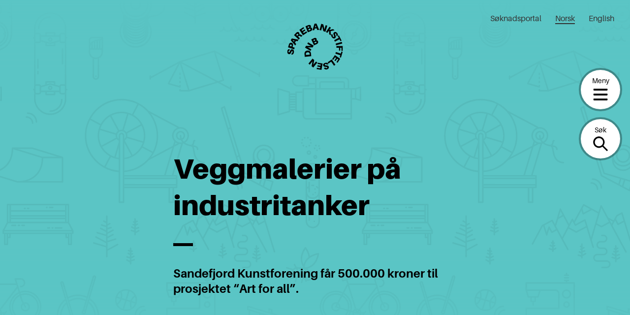

--- FILE ---
content_type: text/html; charset=UTF-8
request_url: https://sparebankstiftelsen.no/tildelinger/veggmalerier-pa-industritanker/
body_size: 16663
content:
<!DOCTYPE html>
<html lang="nb-NO">
<head>
	<meta charset="UTF-8" />
	<meta name="viewport" content="width=device-width, initial-scale=1" />
	<meta name='robots' content='index, follow, max-image-preview:large, max-snippet:-1, max-video-preview:-1' />

	<!-- This site is optimized with the Yoast SEO plugin v20.5 - https://yoast.com/wordpress/plugins/seo/ -->
	<title>Veggmalerier på industritanker | Sparebankstiftelsen</title>
	<link rel="canonical" href="https://sparebankstiftelsen.no/tildelinger/veggmalerier-pa-industritanker/" />
	<meta property="og:locale" content="nb_NO" />
	<meta property="og:type" content="article" />
	<meta property="og:title" content="Veggmalerier på industritanker | Sparebankstiftelsen" />
	<meta property="og:description" content="Sandefjord Kunstforening  får 500.000 kroner til prosjektet &quot;Art for all&quot;." />
	<meta property="og:url" content="https://sparebankstiftelsen.no/tildelinger/veggmalerier-pa-industritanker/" />
	<meta property="og:site_name" content="Sparebankstiftelsen" />
	<meta name="twitter:card" content="summary_large_image" />
	<script type="application/ld+json" class="yoast-schema-graph">{"@context":"https://schema.org","@graph":[{"@type":"WebPage","@id":"https://sparebankstiftelsen.no/tildelinger/veggmalerier-pa-industritanker/","url":"https://sparebankstiftelsen.no/tildelinger/veggmalerier-pa-industritanker/","name":"Veggmalerier på industritanker | Sparebankstiftelsen","isPartOf":{"@id":"https://sparebankstiftelsen.no/#website"},"datePublished":"2021-09-09T08:04:25+00:00","dateModified":"2021-09-09T08:04:25+00:00","breadcrumb":{"@id":"https://sparebankstiftelsen.no/tildelinger/veggmalerier-pa-industritanker/#breadcrumb"},"inLanguage":"nb-NO","potentialAction":[{"@type":"ReadAction","target":["https://sparebankstiftelsen.no/tildelinger/veggmalerier-pa-industritanker/"]}]},{"@type":"BreadcrumbList","@id":"https://sparebankstiftelsen.no/tildelinger/veggmalerier-pa-industritanker/#breadcrumb","itemListElement":[{"@type":"ListItem","position":1,"name":"Home","item":"https://sparebankstiftelsen.no/"},{"@type":"ListItem","position":2,"name":"Tildelinger","item":"https://sparebankstiftelsen.no/tildelinger/"},{"@type":"ListItem","position":3,"name":"Veggmalerier på industritanker"}]},{"@type":"WebSite","@id":"https://sparebankstiftelsen.no/#website","url":"https://sparebankstiftelsen.no/","name":"Sparebankstiftelsen","description":"","publisher":{"@id":"https://sparebankstiftelsen.no/#organization"},"inLanguage":"nb-NO"},{"@type":"Organization","@id":"https://sparebankstiftelsen.no/#organization","name":"Elverum folkehøgskole","url":"https://sparebankstiftelsen.no/","logo":{"@type":"ImageObject","inLanguage":"nb-NO","@id":"https://sparebankstiftelsen.no/#/schema/logo/image/","url":"","contentUrl":"","caption":"Elverum folkehøgskole"},"image":{"@id":"https://sparebankstiftelsen.no/#/schema/logo/image/"}}]}</script>
	<!-- / Yoast SEO plugin. -->


<link rel='dns-prefetch' href='//cc.cdn.civiccomputing.com' />
<link rel='stylesheet' id='wp-block-library-css' href='https://sparebankstiftelsen.no/wp-includes/css/dist/block-library/style.min.css?ver=6.2.6' type='text/css' media='all' />
<style id='wp-block-library-theme-inline-css' type='text/css'>
.wp-block-audio figcaption{color:#555;font-size:13px;text-align:center}.is-dark-theme .wp-block-audio figcaption{color:hsla(0,0%,100%,.65)}.wp-block-audio{margin:0 0 1em}.wp-block-code{border:1px solid #ccc;border-radius:4px;font-family:Menlo,Consolas,monaco,monospace;padding:.8em 1em}.wp-block-embed figcaption{color:#555;font-size:13px;text-align:center}.is-dark-theme .wp-block-embed figcaption{color:hsla(0,0%,100%,.65)}.wp-block-embed{margin:0 0 1em}.blocks-gallery-caption{color:#555;font-size:13px;text-align:center}.is-dark-theme .blocks-gallery-caption{color:hsla(0,0%,100%,.65)}.wp-block-image figcaption{color:#555;font-size:13px;text-align:center}.is-dark-theme .wp-block-image figcaption{color:hsla(0,0%,100%,.65)}.wp-block-image{margin:0 0 1em}.wp-block-pullquote{border-bottom:4px solid;border-top:4px solid;color:currentColor;margin-bottom:1.75em}.wp-block-pullquote cite,.wp-block-pullquote footer,.wp-block-pullquote__citation{color:currentColor;font-size:.8125em;font-style:normal;text-transform:uppercase}.wp-block-quote{border-left:.25em solid;margin:0 0 1.75em;padding-left:1em}.wp-block-quote cite,.wp-block-quote footer{color:currentColor;font-size:.8125em;font-style:normal;position:relative}.wp-block-quote.has-text-align-right{border-left:none;border-right:.25em solid;padding-left:0;padding-right:1em}.wp-block-quote.has-text-align-center{border:none;padding-left:0}.wp-block-quote.is-large,.wp-block-quote.is-style-large,.wp-block-quote.is-style-plain{border:none}.wp-block-search .wp-block-search__label{font-weight:700}.wp-block-search__button{border:1px solid #ccc;padding:.375em .625em}:where(.wp-block-group.has-background){padding:1.25em 2.375em}.wp-block-separator.has-css-opacity{opacity:.4}.wp-block-separator{border:none;border-bottom:2px solid;margin-left:auto;margin-right:auto}.wp-block-separator.has-alpha-channel-opacity{opacity:1}.wp-block-separator:not(.is-style-wide):not(.is-style-dots){width:100px}.wp-block-separator.has-background:not(.is-style-dots){border-bottom:none;height:1px}.wp-block-separator.has-background:not(.is-style-wide):not(.is-style-dots){height:2px}.wp-block-table{margin:0 0 1em}.wp-block-table td,.wp-block-table th{word-break:normal}.wp-block-table figcaption{color:#555;font-size:13px;text-align:center}.is-dark-theme .wp-block-table figcaption{color:hsla(0,0%,100%,.65)}.wp-block-video figcaption{color:#555;font-size:13px;text-align:center}.is-dark-theme .wp-block-video figcaption{color:hsla(0,0%,100%,.65)}.wp-block-video{margin:0 0 1em}.wp-block-template-part.has-background{margin-bottom:0;margin-top:0;padding:1.25em 2.375em}
</style>
<link rel='stylesheet' id='spare-blocks-css' href='https://sparebankstiftelsen.no/content/mu-plugins/spare-block-library/build/style.css?ver=1765535357' type='text/css' media='all' />
<link rel='stylesheet' id='teft-accordion-css' href='https://sparebankstiftelsen.no/content/plugins/teft-accordion/build/style.css?ver=1765535357' type='text/css' media='all' />
<style id='teft-gallery-style-inline-css' type='text/css'>
.teft-gallery-grid {
	display: -ms-grid;
	display: grid;
	grid-gap: 1em;
	-ms-grid-rows: 1fr;
	-ms-grid-columns: 1fr;
	    grid-template: 1fr / 1fr;
	list-style: none;
	margin: 0;
	padding: 0
}

.columns-2 .teft-gallery-grid {
		-ms-grid-rows: 1fr;
		-ms-grid-columns: 1fr 1em 1fr;
		    grid-template: 1fr / 1fr 1fr
}

.columns-3 .teft-gallery-grid {
		-ms-grid-rows: 1fr;
		-ms-grid-columns: 1fr 1em 1fr 1em 1fr;
		    grid-template: 1fr / 1fr 1fr 1fr
}

.columns-4 .teft-gallery-grid {
		-ms-grid-rows: 1fr;
		-ms-grid-columns: 1fr 1em 1fr 1em 1fr 1em 1fr;
		    grid-template: 1fr / 1fr 1fr 1fr 1fr
}

.teft-gallery-grid a {
		color: inherit;
		display: flex;
		position: relative;
		text-decoration: none;
	}

.teft-gallery-grid img {
		height: auto;
		vertical-align: bottom;
		width: 100%;
	}

.teft-gallery-grid figure {
		align-items: flex-end;
		display: flex;
		height: 100%;
		justify-content: flex-start;
		margin: 0;
	}

.teft-gallery-figcaptions {
	margin-top: 1em;
}

.columns-2 .teft-gallery-item:first-child {
		-ms-grid-column: 1;
		-ms-grid-column-span: 2;
		grid-column: 1 / span 2
}

.columns-3 .teft-gallery-item:first-child {
		-ms-grid-column: 1;
		-ms-grid-column-span: 3;
		grid-column: 1 / span 3
}

.columns-4 .teft-gallery-item:first-child {
		-ms-grid-column: 1;
		-ms-grid-column-span: 4;
		grid-column: 1 / span 4
}

.teft-gallery-image-number,
.teft-gallery-more {
	align-items: center;
	background-color: rgba(255, 255, 255, 0.5);
	bottom: 0.5rem;
	display: flex;
	font-size: 0.75rem;
	font-weight: 600;
	height: 1.5rem;
	justify-content: center;
	left: 0.5rem;
	position: absolute;
	width: 1.5rem;
}

.teft-gallery-more {
	left: auto;
	padding: 0 0.5rem;
	right: 0.5rem;
	width: auto;
}

.teft-gallery-item.is-hidden {
	display: none;
}

.is-style-grid .teft-gallery-item:first-child {
	-ms-grid-column: 1;
	grid-column: 1 / 1;
}

.is-cropped .teft-gallery-grid a,
	.is-cropped .teft-gallery-grid img {
		flex: 1;
		height: 100%;
	}

.is-cropped .teft-gallery-grid img {
		-o-object-fit: cover;
		   object-fit: cover;
	}

</style>
<style id='teft-ingress-style-inline-css' type='text/css'>
/**
 * Internal dependencies
 */
/* @define teft-ingress */
:root {
	--teft-ingress-font-size: 1.4em;
}
.teft-ingress {
	font-size: var(--teft-ingress-font-size);
}
.teft-ingress p {
	margin: 0;
}
.teft-ingress .has-text-align-left {
	text-align: left;
}
.teft-ingress .has-text-align-right {
	text-align: right;
}
.teft-ingress .has-text-align-center {
	text-align: center;
}

</style>
<link rel='stylesheet' id='sparebankstiftelsen-numbered-sections-frontend-style-css' href='https://sparebankstiftelsen.no/content/plugins/sparebankstiftelsen-numbered-sections/build/style.css?ver=1765535357' type='text/css' media='all' />
<link rel='stylesheet' id='sparebankstiftelsen-photocredit-frontend-style-css' href='https://sparebankstiftelsen.no/content/plugins/sparebankstiftelsen-photocredit/build/style.css?ver=1765535357' type='text/css' media='all' />
<link rel='stylesheet' id='teft-banner-css' href='https://sparebankstiftelsen.no/content/plugins/teft-banner/build/style.css?ver=1628689342' type='text/css' media='all' />
<link rel='stylesheet' id='teft-newsletter-block-style-css' href='https://sparebankstiftelsen.no/content/plugins/teft-newsletter/build/style.css?ver=1625655664' type='text/css' media='all' />
<style id='t2-featured-single-post-style-inline-css' type='text/css'>
.t2-featured-content{background:var(--wp--preset--color--background,#fff);color:var(--wp--preset--color--foreground,#000);position:relative}.t2-featured-content a{color:inherit;text-decoration:none;z-index:1}.t2-featured-content a.t2-post-link:before{content:"";display:flex;height:100%;left:0;position:absolute;top:0;width:100%;z-index:0}.t2-featured-content img{max-width:100%;vertical-align:bottom}.t2-featured-content:focus{outline:1px auto highlight;outline:1px auto -webkit-focus-ring-color}
</style>
<style id='t2-featured-content-layout-style-inline-css' type='text/css'>
:where(body){--t2-featured-content-layout-spacing-gap:var(--wp--custom--t-2-featured-content-layout--spacing--gap,1rem);--t2-featured-content-layout-spacing-row-gap:var(--wp--custom--t-2-featured-content-layout--spacing--row-gap,var(--t2-featured-content-layout-spacing-gap));--t2-featured-content-layout-spacing-column-gap:var(--wp--custom--t-2-featured-content-layout--spacing--column-gap,var(--t2-featured-content-layout-spacing-gap));--t2-featured-content-layout-spacing-margin:var(--wp--custom--t-2-featured-content-layout--spacing--margin,1.75em 0)}:where(.t2-featured-content-layout){margin-block:var(--t2-featured-content-layout-spacing-margin)}.t2-featured-content-layout{display:grid;gap:var(--t2-featured-content-layout-spacing-row-gap) var(--t2-featured-content-layout-spacing-column-gap);grid-auto-flow:dense;grid-template-columns:repeat(auto-fill,minmax(calc(50% - var(--t2-featured-content-layout-spacing-column-gap)),1fr))}@media (min-width:700px){.t2-featured-content-layout{grid-template-columns:repeat(auto-fill,minmax(calc(8.33333% - var(--t2-featured-content-layout-spacing-column-gap)),1fr))}}.t2-featured-content-layout.has-background{padding:2rem}.t2-featured-content-layout>*{grid-column:span 2}@media (min-width:700px){.t2-featured-content-layout>*{grid-column:span 4}.t2-featured-content-layout-col-3{grid-column:span 3}.t2-featured-content-layout-col-6{grid-column:span 6}.t2-featured-content-layout-col-8{grid-column:span 8}.t2-featured-content-layout-col-12{grid-column:span 12}}.t2-featured-content-layout-row-2{grid-row:span 2}.t2-featured-content-layout-row-3{grid-row:span 3}.t2-featured-content-layout-row-4{grid-row:span 4}
</style>
<style id='t2-post-excerpt-style-inline-css' type='text/css'>
.t2-post-excerpt p{margin:0}
</style>
<style id='t2-post-featured-image-style-inline-css' type='text/css'>
.t2-post-featured-image{margin:0 0 1rem}.t2-post-featured-image img,.t2-post-featured-image__fallback{height:100%;object-fit:cover;object-position:var(--t2-focal-point,center center);width:100%}.t2-post-featured-image__fallback{align-items:center;background:var(--t2-fallback-background,#96969640);display:flex;font-size:3em;justify-content:center}.t2-post-featured-image.has-image-ratio-16-9{aspect-ratio:16/9}.t2-post-featured-image.has-image-ratio-4-3{aspect-ratio:4/3}.t2-post-featured-image.has-image-ratio-1-1{aspect-ratio:1/1}.t2-post-featured-image.has-image-ratio-3-2{aspect-ratio:3/2}
</style>
<style id='t2-post-link-style-inline-css' type='text/css'>
.t2-post-link{width:100%}.t2-featured-single-post.has-background .t2-post-link{padding-bottom:1rem}.t2-featured-single-post.has-background .t2-post-link>.wp-block-group:first-child{padding-top:1rem}
</style>
<style id='t2-post-title-style-inline-css' type='text/css'>
.t2-post-title{margin:0}.t2-featured-single-post.has-background .t2-post-title{padding:0 1rem}
</style>
<link rel='stylesheet' id='teft-cards-css' href='https://sparebankstiftelsen.no/content/plugins/teft-cards/build/style.css?ver=1647442332' type='text/css' media='all' />
<link rel='stylesheet' id='classic-theme-styles-css' href='https://sparebankstiftelsen.no/wp-includes/css/classic-themes.min.css?ver=6.2.6' type='text/css' media='all' />
<style id='global-styles-inline-css' type='text/css'>
body{--wp--preset--color--black: #000;--wp--preset--color--cyan-bluish-gray: #abb8c3;--wp--preset--color--white: #fff;--wp--preset--color--pale-pink: #f78da7;--wp--preset--color--vivid-red: #cf2e2e;--wp--preset--color--luminous-vivid-orange: #ff6900;--wp--preset--color--luminous-vivid-amber: #fcb900;--wp--preset--color--light-green-cyan: #7bdcb5;--wp--preset--color--vivid-green-cyan: #00d084;--wp--preset--color--pale-cyan-blue: #8ed1fc;--wp--preset--color--vivid-cyan-blue: #0693e3;--wp--preset--color--vivid-purple: #9b51e0;--wp--preset--color--beige: #f2eee9;--wp--preset--color--blue: #66a2e7;--wp--preset--color--turquoise: #5bc5c5;--wp--preset--color--green: #9ae5a3;--wp--preset--color--yellow: #ffe951;--wp--preset--color--red: #ff474a;--wp--preset--gradient--vivid-cyan-blue-to-vivid-purple: linear-gradient(135deg,rgba(6,147,227,1) 0%,rgb(155,81,224) 100%);--wp--preset--gradient--light-green-cyan-to-vivid-green-cyan: linear-gradient(135deg,rgb(122,220,180) 0%,rgb(0,208,130) 100%);--wp--preset--gradient--luminous-vivid-amber-to-luminous-vivid-orange: linear-gradient(135deg,rgba(252,185,0,1) 0%,rgba(255,105,0,1) 100%);--wp--preset--gradient--luminous-vivid-orange-to-vivid-red: linear-gradient(135deg,rgba(255,105,0,1) 0%,rgb(207,46,46) 100%);--wp--preset--gradient--very-light-gray-to-cyan-bluish-gray: linear-gradient(135deg,rgb(238,238,238) 0%,rgb(169,184,195) 100%);--wp--preset--gradient--cool-to-warm-spectrum: linear-gradient(135deg,rgb(74,234,220) 0%,rgb(151,120,209) 20%,rgb(207,42,186) 40%,rgb(238,44,130) 60%,rgb(251,105,98) 80%,rgb(254,248,76) 100%);--wp--preset--gradient--blush-light-purple: linear-gradient(135deg,rgb(255,206,236) 0%,rgb(152,150,240) 100%);--wp--preset--gradient--blush-bordeaux: linear-gradient(135deg,rgb(254,205,165) 0%,rgb(254,45,45) 50%,rgb(107,0,62) 100%);--wp--preset--gradient--luminous-dusk: linear-gradient(135deg,rgb(255,203,112) 0%,rgb(199,81,192) 50%,rgb(65,88,208) 100%);--wp--preset--gradient--pale-ocean: linear-gradient(135deg,rgb(255,245,203) 0%,rgb(182,227,212) 50%,rgb(51,167,181) 100%);--wp--preset--gradient--electric-grass: linear-gradient(135deg,rgb(202,248,128) 0%,rgb(113,206,126) 100%);--wp--preset--gradient--midnight: linear-gradient(135deg,rgb(2,3,129) 0%,rgb(40,116,252) 100%);--wp--preset--duotone--dark-grayscale: url('#wp-duotone-dark-grayscale');--wp--preset--duotone--grayscale: url('#wp-duotone-grayscale');--wp--preset--duotone--purple-yellow: url('#wp-duotone-purple-yellow');--wp--preset--duotone--blue-red: url('#wp-duotone-blue-red');--wp--preset--duotone--midnight: url('#wp-duotone-midnight');--wp--preset--duotone--magenta-yellow: url('#wp-duotone-magenta-yellow');--wp--preset--duotone--purple-green: url('#wp-duotone-purple-green');--wp--preset--duotone--blue-orange: url('#wp-duotone-blue-orange');--wp--preset--font-size--small: 13px;--wp--preset--font-size--medium: 20px;--wp--preset--font-size--large: 36px;--wp--preset--font-size--x-large: 42px;--wp--preset--spacing--20: 0.44rem;--wp--preset--spacing--30: 0.67rem;--wp--preset--spacing--40: 1rem;--wp--preset--spacing--50: 1.5rem;--wp--preset--spacing--60: 2.25rem;--wp--preset--spacing--70: 3.38rem;--wp--preset--spacing--80: 5.06rem;--wp--preset--shadow--natural: 6px 6px 9px rgba(0, 0, 0, 0.2);--wp--preset--shadow--deep: 12px 12px 50px rgba(0, 0, 0, 0.4);--wp--preset--shadow--sharp: 6px 6px 0px rgba(0, 0, 0, 0.2);--wp--preset--shadow--outlined: 6px 6px 0px -3px rgba(255, 255, 255, 1), 6px 6px rgba(0, 0, 0, 1);--wp--preset--shadow--crisp: 6px 6px 0px rgba(0, 0, 0, 1);}:where(.is-layout-flex){gap: 0.5em;}body .is-layout-flow > .alignleft{float: left;margin-inline-start: 0;margin-inline-end: 2em;}body .is-layout-flow > .alignright{float: right;margin-inline-start: 2em;margin-inline-end: 0;}body .is-layout-flow > .aligncenter{margin-left: auto !important;margin-right: auto !important;}body .is-layout-constrained > .alignleft{float: left;margin-inline-start: 0;margin-inline-end: 2em;}body .is-layout-constrained > .alignright{float: right;margin-inline-start: 2em;margin-inline-end: 0;}body .is-layout-constrained > .aligncenter{margin-left: auto !important;margin-right: auto !important;}body .is-layout-constrained > :where(:not(.alignleft):not(.alignright):not(.alignfull)){max-width: var(--wp--style--global--content-size);margin-left: auto !important;margin-right: auto !important;}body .is-layout-constrained > .alignwide{max-width: var(--wp--style--global--wide-size);}body .is-layout-flex{display: flex;}body .is-layout-flex{flex-wrap: wrap;align-items: center;}body .is-layout-flex > *{margin: 0;}:where(.wp-block-columns.is-layout-flex){gap: 2em;}.has-black-color{color: var(--wp--preset--color--black) !important;}.has-cyan-bluish-gray-color{color: var(--wp--preset--color--cyan-bluish-gray) !important;}.has-white-color{color: var(--wp--preset--color--white) !important;}.has-pale-pink-color{color: var(--wp--preset--color--pale-pink) !important;}.has-vivid-red-color{color: var(--wp--preset--color--vivid-red) !important;}.has-luminous-vivid-orange-color{color: var(--wp--preset--color--luminous-vivid-orange) !important;}.has-luminous-vivid-amber-color{color: var(--wp--preset--color--luminous-vivid-amber) !important;}.has-light-green-cyan-color{color: var(--wp--preset--color--light-green-cyan) !important;}.has-vivid-green-cyan-color{color: var(--wp--preset--color--vivid-green-cyan) !important;}.has-pale-cyan-blue-color{color: var(--wp--preset--color--pale-cyan-blue) !important;}.has-vivid-cyan-blue-color{color: var(--wp--preset--color--vivid-cyan-blue) !important;}.has-vivid-purple-color{color: var(--wp--preset--color--vivid-purple) !important;}.has-black-background-color{background-color: var(--wp--preset--color--black) !important;}.has-cyan-bluish-gray-background-color{background-color: var(--wp--preset--color--cyan-bluish-gray) !important;}.has-white-background-color{background-color: var(--wp--preset--color--white) !important;}.has-pale-pink-background-color{background-color: var(--wp--preset--color--pale-pink) !important;}.has-vivid-red-background-color{background-color: var(--wp--preset--color--vivid-red) !important;}.has-luminous-vivid-orange-background-color{background-color: var(--wp--preset--color--luminous-vivid-orange) !important;}.has-luminous-vivid-amber-background-color{background-color: var(--wp--preset--color--luminous-vivid-amber) !important;}.has-light-green-cyan-background-color{background-color: var(--wp--preset--color--light-green-cyan) !important;}.has-vivid-green-cyan-background-color{background-color: var(--wp--preset--color--vivid-green-cyan) !important;}.has-pale-cyan-blue-background-color{background-color: var(--wp--preset--color--pale-cyan-blue) !important;}.has-vivid-cyan-blue-background-color{background-color: var(--wp--preset--color--vivid-cyan-blue) !important;}.has-vivid-purple-background-color{background-color: var(--wp--preset--color--vivid-purple) !important;}.has-black-border-color{border-color: var(--wp--preset--color--black) !important;}.has-cyan-bluish-gray-border-color{border-color: var(--wp--preset--color--cyan-bluish-gray) !important;}.has-white-border-color{border-color: var(--wp--preset--color--white) !important;}.has-pale-pink-border-color{border-color: var(--wp--preset--color--pale-pink) !important;}.has-vivid-red-border-color{border-color: var(--wp--preset--color--vivid-red) !important;}.has-luminous-vivid-orange-border-color{border-color: var(--wp--preset--color--luminous-vivid-orange) !important;}.has-luminous-vivid-amber-border-color{border-color: var(--wp--preset--color--luminous-vivid-amber) !important;}.has-light-green-cyan-border-color{border-color: var(--wp--preset--color--light-green-cyan) !important;}.has-vivid-green-cyan-border-color{border-color: var(--wp--preset--color--vivid-green-cyan) !important;}.has-pale-cyan-blue-border-color{border-color: var(--wp--preset--color--pale-cyan-blue) !important;}.has-vivid-cyan-blue-border-color{border-color: var(--wp--preset--color--vivid-cyan-blue) !important;}.has-vivid-purple-border-color{border-color: var(--wp--preset--color--vivid-purple) !important;}.has-vivid-cyan-blue-to-vivid-purple-gradient-background{background: var(--wp--preset--gradient--vivid-cyan-blue-to-vivid-purple) !important;}.has-light-green-cyan-to-vivid-green-cyan-gradient-background{background: var(--wp--preset--gradient--light-green-cyan-to-vivid-green-cyan) !important;}.has-luminous-vivid-amber-to-luminous-vivid-orange-gradient-background{background: var(--wp--preset--gradient--luminous-vivid-amber-to-luminous-vivid-orange) !important;}.has-luminous-vivid-orange-to-vivid-red-gradient-background{background: var(--wp--preset--gradient--luminous-vivid-orange-to-vivid-red) !important;}.has-very-light-gray-to-cyan-bluish-gray-gradient-background{background: var(--wp--preset--gradient--very-light-gray-to-cyan-bluish-gray) !important;}.has-cool-to-warm-spectrum-gradient-background{background: var(--wp--preset--gradient--cool-to-warm-spectrum) !important;}.has-blush-light-purple-gradient-background{background: var(--wp--preset--gradient--blush-light-purple) !important;}.has-blush-bordeaux-gradient-background{background: var(--wp--preset--gradient--blush-bordeaux) !important;}.has-luminous-dusk-gradient-background{background: var(--wp--preset--gradient--luminous-dusk) !important;}.has-pale-ocean-gradient-background{background: var(--wp--preset--gradient--pale-ocean) !important;}.has-electric-grass-gradient-background{background: var(--wp--preset--gradient--electric-grass) !important;}.has-midnight-gradient-background{background: var(--wp--preset--gradient--midnight) !important;}.has-small-font-size{font-size: var(--wp--preset--font-size--small) !important;}.has-medium-font-size{font-size: var(--wp--preset--font-size--medium) !important;}.has-large-font-size{font-size: var(--wp--preset--font-size--large) !important;}.has-x-large-font-size{font-size: var(--wp--preset--font-size--x-large) !important;}
.wp-block-navigation a:where(:not(.wp-element-button)){color: inherit;}
:where(.wp-block-columns.is-layout-flex){gap: 2em;}
.wp-block-pullquote{font-size: 1.5em;line-height: 1.6;}
</style>
<link rel='stylesheet' id='spar-cc-style-css' href='https://sparebankstiftelsen.no/content/mu-plugins/cookie-control/src/cc.css?ver=1765535300' type='text/css' media='all' />
<link rel='stylesheet' id='teft-css' href='https://sparebankstiftelsen.no/content/themes/sparebankstiftelsen-theme/build/style.css?ver=1765535357' type='text/css' media='all' />
<link rel="https://api.w.org/" href="https://sparebankstiftelsen.no/wp-json/" /><link rel="alternate" type="application/json" href="https://sparebankstiftelsen.no/wp-json/wp/v2/grants/43608" /><link rel="alternate" type="application/json+oembed" href="https://sparebankstiftelsen.no/wp-json/oembed/1.0/embed?url=https%3A%2F%2Fsparebankstiftelsen.no%2Ftildelinger%2Fveggmalerier-pa-industritanker%2F" />
<link rel="alternate" type="text/xml+oembed" href="https://sparebankstiftelsen.no/wp-json/oembed/1.0/embed?url=https%3A%2F%2Fsparebankstiftelsen.no%2Ftildelinger%2Fveggmalerier-pa-industritanker%2F&#038;format=xml" />
<script>
var _paq = window._paq = window._paq || [];
 /* tracker methods like "setCustomDimension" should be called before "trackPageView" */
 _paq.push(['trackPageView']);
 _paq.push(['enableLinkTracking']);
 (function() {
   var u="https://sparebankstiftelsen.matomo.cloud/";
   _paq.push(['setTrackerUrl', u+'matomo.php']);
   _paq.push(['setSiteId', '1']);
   var d=document, g=d.createElement('script'), s=d.getElementsByTagName('script')[0];
   g.async=true; g.src='//cdn.matomo.cloud/sparebankstiftelsen.matomo.cloud/matomo.js'; s.parentNode.insertBefore(g,s);
 })();
</script><link rel="icon" href="https://sparebankstiftelsen.no/content/uploads/2021/11/micro-logo_60x60.png" sizes="32x32" />
<link rel="icon" href="https://sparebankstiftelsen.no/content/uploads/2021/11/micro-logo_60x60.png" sizes="192x192" />
<link rel="apple-touch-icon" href="https://sparebankstiftelsen.no/content/uploads/2021/11/micro-logo_60x60.png" />
<meta name="msapplication-TileImage" content="https://sparebankstiftelsen.no/content/uploads/2021/11/micro-logo_60x60.png" />
</head>
<body class="grants-template-default single single-grants postid-43608 wp-embed-responsive">
<svg xmlns="http://www.w3.org/2000/svg" viewBox="0 0 0 0" width="0" height="0" focusable="false" role="none" style="visibility: hidden; position: absolute; left: -9999px; overflow: hidden;" ><defs><filter id="wp-duotone-dark-grayscale"><feColorMatrix color-interpolation-filters="sRGB" type="matrix" values=" .299 .587 .114 0 0 .299 .587 .114 0 0 .299 .587 .114 0 0 .299 .587 .114 0 0 " /><feComponentTransfer color-interpolation-filters="sRGB" ><feFuncR type="table" tableValues="0 0.49803921568627" /><feFuncG type="table" tableValues="0 0.49803921568627" /><feFuncB type="table" tableValues="0 0.49803921568627" /><feFuncA type="table" tableValues="1 1" /></feComponentTransfer><feComposite in2="SourceGraphic" operator="in" /></filter></defs></svg><svg xmlns="http://www.w3.org/2000/svg" viewBox="0 0 0 0" width="0" height="0" focusable="false" role="none" style="visibility: hidden; position: absolute; left: -9999px; overflow: hidden;" ><defs><filter id="wp-duotone-grayscale"><feColorMatrix color-interpolation-filters="sRGB" type="matrix" values=" .299 .587 .114 0 0 .299 .587 .114 0 0 .299 .587 .114 0 0 .299 .587 .114 0 0 " /><feComponentTransfer color-interpolation-filters="sRGB" ><feFuncR type="table" tableValues="0 1" /><feFuncG type="table" tableValues="0 1" /><feFuncB type="table" tableValues="0 1" /><feFuncA type="table" tableValues="1 1" /></feComponentTransfer><feComposite in2="SourceGraphic" operator="in" /></filter></defs></svg><svg xmlns="http://www.w3.org/2000/svg" viewBox="0 0 0 0" width="0" height="0" focusable="false" role="none" style="visibility: hidden; position: absolute; left: -9999px; overflow: hidden;" ><defs><filter id="wp-duotone-purple-yellow"><feColorMatrix color-interpolation-filters="sRGB" type="matrix" values=" .299 .587 .114 0 0 .299 .587 .114 0 0 .299 .587 .114 0 0 .299 .587 .114 0 0 " /><feComponentTransfer color-interpolation-filters="sRGB" ><feFuncR type="table" tableValues="0.54901960784314 0.98823529411765" /><feFuncG type="table" tableValues="0 1" /><feFuncB type="table" tableValues="0.71764705882353 0.25490196078431" /><feFuncA type="table" tableValues="1 1" /></feComponentTransfer><feComposite in2="SourceGraphic" operator="in" /></filter></defs></svg><svg xmlns="http://www.w3.org/2000/svg" viewBox="0 0 0 0" width="0" height="0" focusable="false" role="none" style="visibility: hidden; position: absolute; left: -9999px; overflow: hidden;" ><defs><filter id="wp-duotone-blue-red"><feColorMatrix color-interpolation-filters="sRGB" type="matrix" values=" .299 .587 .114 0 0 .299 .587 .114 0 0 .299 .587 .114 0 0 .299 .587 .114 0 0 " /><feComponentTransfer color-interpolation-filters="sRGB" ><feFuncR type="table" tableValues="0 1" /><feFuncG type="table" tableValues="0 0.27843137254902" /><feFuncB type="table" tableValues="0.5921568627451 0.27843137254902" /><feFuncA type="table" tableValues="1 1" /></feComponentTransfer><feComposite in2="SourceGraphic" operator="in" /></filter></defs></svg><svg xmlns="http://www.w3.org/2000/svg" viewBox="0 0 0 0" width="0" height="0" focusable="false" role="none" style="visibility: hidden; position: absolute; left: -9999px; overflow: hidden;" ><defs><filter id="wp-duotone-midnight"><feColorMatrix color-interpolation-filters="sRGB" type="matrix" values=" .299 .587 .114 0 0 .299 .587 .114 0 0 .299 .587 .114 0 0 .299 .587 .114 0 0 " /><feComponentTransfer color-interpolation-filters="sRGB" ><feFuncR type="table" tableValues="0 0" /><feFuncG type="table" tableValues="0 0.64705882352941" /><feFuncB type="table" tableValues="0 1" /><feFuncA type="table" tableValues="1 1" /></feComponentTransfer><feComposite in2="SourceGraphic" operator="in" /></filter></defs></svg><svg xmlns="http://www.w3.org/2000/svg" viewBox="0 0 0 0" width="0" height="0" focusable="false" role="none" style="visibility: hidden; position: absolute; left: -9999px; overflow: hidden;" ><defs><filter id="wp-duotone-magenta-yellow"><feColorMatrix color-interpolation-filters="sRGB" type="matrix" values=" .299 .587 .114 0 0 .299 .587 .114 0 0 .299 .587 .114 0 0 .299 .587 .114 0 0 " /><feComponentTransfer color-interpolation-filters="sRGB" ><feFuncR type="table" tableValues="0.78039215686275 1" /><feFuncG type="table" tableValues="0 0.94901960784314" /><feFuncB type="table" tableValues="0.35294117647059 0.47058823529412" /><feFuncA type="table" tableValues="1 1" /></feComponentTransfer><feComposite in2="SourceGraphic" operator="in" /></filter></defs></svg><svg xmlns="http://www.w3.org/2000/svg" viewBox="0 0 0 0" width="0" height="0" focusable="false" role="none" style="visibility: hidden; position: absolute; left: -9999px; overflow: hidden;" ><defs><filter id="wp-duotone-purple-green"><feColorMatrix color-interpolation-filters="sRGB" type="matrix" values=" .299 .587 .114 0 0 .299 .587 .114 0 0 .299 .587 .114 0 0 .299 .587 .114 0 0 " /><feComponentTransfer color-interpolation-filters="sRGB" ><feFuncR type="table" tableValues="0.65098039215686 0.40392156862745" /><feFuncG type="table" tableValues="0 1" /><feFuncB type="table" tableValues="0.44705882352941 0.4" /><feFuncA type="table" tableValues="1 1" /></feComponentTransfer><feComposite in2="SourceGraphic" operator="in" /></filter></defs></svg><svg xmlns="http://www.w3.org/2000/svg" viewBox="0 0 0 0" width="0" height="0" focusable="false" role="none" style="visibility: hidden; position: absolute; left: -9999px; overflow: hidden;" ><defs><filter id="wp-duotone-blue-orange"><feColorMatrix color-interpolation-filters="sRGB" type="matrix" values=" .299 .587 .114 0 0 .299 .587 .114 0 0 .299 .587 .114 0 0 .299 .587 .114 0 0 " /><feComponentTransfer color-interpolation-filters="sRGB" ><feFuncR type="table" tableValues="0.098039215686275 1" /><feFuncG type="table" tableValues="0 0.66274509803922" /><feFuncB type="table" tableValues="0.84705882352941 0.41960784313725" /><feFuncA type="table" tableValues="1 1" /></feComponentTransfer><feComposite in2="SourceGraphic" operator="in" /></filter></defs></svg>
<div class="site hfeed">

	
	<header id="masthead" class="site-header">
		<div class="site-container"><div class="site-header--topnav">
			<a href="https://soknad.sparebankstiftelsen.no/#login">Søknadsportal</a>
			<a href="/" class="current">Norsk</a>
	<a href="/en" class="">English</a>
</div>
<div class="site-header--branding">
	<a href="https://sparebankstiftelsen.no/"><svg width="114" height="94" viewBox="0 0 114 94" fill="none" xmlns="http://www.w3.org/2000/svg">
<g clip-path="url(#clip0)">
<path d="M5.46441 51.7249L5.13352 55.0406C3.97539 55.0406 3.31361 55.5379 3.14816 56.6984C2.98271 57.5273 3.31361 58.0247 4.14084 58.1905C4.96807 58.3563 5.62986 57.6931 6.29165 55.7037C7.28432 52.8854 8.93879 51.8907 10.9241 52.2222C13.5713 52.5538 14.564 55.2064 14.2331 57.8589C13.9022 61.1746 12.2477 63.164 9.26968 63.164L9.60058 59.8483C10.9241 59.6825 11.4205 58.8536 11.5859 57.8589C11.7514 56.8642 11.255 56.2011 10.5933 56.0353C9.93147 56.0353 9.26968 56.3668 8.77334 57.8589C7.78066 60.6772 6.62254 62.3351 3.97539 62.0035C1.49369 61.672 0.335569 59.1852 0.666462 56.6984C0.997355 52.8854 2.98271 51.7249 5.46441 51.7249Z" fill="black"/>
<path d="M9.59951 39.1252C12.0812 39.9541 12.743 41.9436 12.4121 43.933C12.2467 44.5961 12.0812 45.0935 11.9158 45.9224L11.4194 47.4145L15.721 48.9065L14.5629 52.2222L2.15442 48.0776L3.80888 43.1041C4.13978 42.2751 4.30522 41.7778 4.47067 41.1146C5.2979 39.4568 7.11782 38.2963 9.59951 39.1252ZM8.44139 42.4409C7.44871 42.1093 6.78692 42.4409 6.45603 43.2698C6.29058 43.4356 6.29058 43.7672 6.12514 44.0988L5.6288 45.425L8.93773 46.4198L9.43407 45.0935C9.59951 44.7619 9.59951 44.4303 9.76496 44.2646C9.76496 43.4356 9.43407 42.7725 8.44139 42.4409Z" fill="black"/>
<path d="M16.2174 38.6279L18.6991 41.2804L16.8792 44.4303L7.77966 33.8201L9.76502 30.1728L23.4971 32.4938L21.6772 35.8095L18.2028 35.1464L16.2174 38.6279ZM14.2321 36.6384L15.3902 34.4832L11.254 33.4885L14.2321 36.6384Z" fill="black"/>
<path d="M31.604 24.2046L29.1223 26.8571C28.2951 26.3598 27.6333 26.0282 26.8061 25.5309C25.6479 24.7019 24.6553 24.5362 23.9935 25.0335C23.6626 25.3651 23.4971 25.5309 23.1663 25.8624L22.6699 26.3598L26.3097 29.8413L23.9935 32.328L14.3976 23.3757L17.872 19.5626C18.3683 18.8995 18.8646 18.5679 19.361 18.0705C20.85 16.9101 22.6699 16.2469 24.3244 17.9048C25.4825 19.0653 25.6479 20.3915 24.8207 22.0494C26.1443 21.3862 27.137 21.7178 28.4605 22.7125C29.9496 23.5414 30.7768 24.0388 31.604 24.2046ZM21.8427 23.873C22.0081 23.5414 22.339 23.3757 22.5045 23.2099C23.0008 22.5467 23.3317 21.7178 22.5045 21.0547C21.6772 20.2258 21.0154 20.5573 20.3537 21.2205C20.1882 21.3862 20.0228 21.552 19.6919 21.8836L18.6992 22.7125L20.85 24.7019L21.8427 23.873Z" fill="black"/>
<path d="M41.0344 18.0705L32.5967 23.7072L25.317 12.5996L33.5893 7.12875L35.0784 9.28395L29.7841 12.7654L31.1076 14.9206L36.071 11.6049L37.5601 13.7601L32.5967 17.0758L34.0857 19.231L39.5454 15.5838L41.0344 18.0705Z" fill="black"/>
<path d="M51.1266 9.94709C51.9539 12.2681 50.6303 14.0917 48.9758 14.9206C48.314 15.2522 47.9832 15.418 47.1559 15.7496L42.358 17.5732L37.7255 5.30512L42.6889 3.3157C43.3506 2.98413 43.6815 2.98413 44.3433 2.81834C46.4941 2.32099 48.1486 3.14991 48.6449 4.80776C49.1413 5.96826 48.8104 6.96297 47.8177 7.95768C49.4722 7.62611 50.4648 8.45503 51.1266 9.94709ZM42.6889 8.7866L44.1779 8.28924C44.5088 8.12346 44.6742 8.12346 45.0051 7.95768C45.5015 7.62611 45.8323 7.12875 45.5015 6.46561C45.1706 5.80247 44.6742 5.63669 44.1779 5.63669C44.0124 5.63669 43.6815 5.80247 43.3506 5.96826L41.8616 6.46561L42.6889 8.7866ZM47.6523 11.1076C47.3214 10.2787 46.6596 10.1129 45.9978 10.2787C45.8323 10.2787 45.5015 10.4444 45.1706 10.6102L43.5161 11.2734L44.5088 13.9259L46.1632 13.2628C46.4941 13.097 46.6596 13.097 46.9905 12.9312C47.6523 12.5997 47.9831 11.7707 47.6523 11.1076Z" fill="black"/>
<path d="M56.4209 9.94709L55.5937 13.2628L51.9539 13.5944L55.9246 0.165785L60.0607 0L65.5205 12.7654L61.7152 12.9312L60.3916 9.61552L56.4209 9.94709ZM57.0827 7.29453L59.5644 7.12875L58.0754 3.14991L57.0827 7.29453Z" fill="black"/>
<path d="M73.9582 15.2522L71.8074 5.63668C71.4765 6.96296 71.1456 8.12346 70.9802 8.7866L69.4912 13.9259L66.1823 12.9312L69.8221 0.33157L73.9582 1.65785L76.2745 11.7707C76.6054 10.4444 76.9363 9.11817 77.1017 8.45503L78.5907 3.14991L81.8997 4.14462L78.2598 16.5785L73.9582 15.2522Z" fill="black"/>
<path d="M89.3448 24.0388L85.8704 21.552L85.705 15.2522L84.3814 15.5838L82.0652 18.8995L79.2526 16.9101L86.5322 6.29982L89.3448 8.28924L86.0359 13.097L93.481 11.1076L96.7899 13.4286L88.683 15.2522L89.3448 24.0388Z" fill="black"/>
<path d="M101.919 25.6966L99.768 23.0441C100.43 22.2152 100.761 21.3862 99.9334 20.3915C99.4371 19.7284 98.7753 19.5626 98.1135 20.2258C97.4518 20.7231 97.4518 21.552 98.4444 23.5414C99.768 26.194 99.4371 28.0176 97.9481 29.3439C95.9627 31.0018 93.3156 30.0071 91.6611 28.0176C89.5103 25.5309 89.1794 22.8783 91.1648 20.8889L93.3156 23.5414C92.4883 24.5362 92.8192 25.6966 93.481 26.3598C94.1428 27.0229 94.9701 27.3545 95.4664 26.8571C95.9627 26.3598 96.1282 25.6966 95.4664 24.2046C94.1428 21.3862 93.6465 19.5626 95.7973 17.739C97.7826 16.0811 100.264 17.0758 101.919 19.0653C104.235 21.7178 103.573 23.873 101.919 25.6966Z" fill="black"/>
<path d="M106.717 31.8307L97.4517 36.6385L95.9626 33.6543L105.228 28.8466L103.242 25.0335L105.559 23.873L111.018 34.4832L108.702 35.6437L106.717 31.8307Z" fill="black"/>
<path d="M98.9407 40.6173L111.515 37.1358L112.342 40.4515L99.7679 43.933L98.9407 40.6173Z" fill="black"/>
<path d="M108.371 49.0723V54.8748H105.724V49.0723H100.43V45.5908H113.5V55.3721H110.853V48.9065L108.371 49.0723Z" fill="black"/>
<path d="M108.371 64.1587L98.4443 61.0088L99.437 57.6931L109.364 60.843L110.687 56.6984L113.169 57.5273L109.695 69.1323L107.213 68.3034L108.371 64.1587Z" fill="black"/>
<path d="M91.8264 72.2822L97.4516 63.9929L108.206 71.4533L102.746 79.5767L100.595 78.0847L104.235 72.7795L102.084 71.2875L98.6097 76.261L96.4589 74.769L99.9333 69.7954L97.7825 68.3034L93.9772 73.7743L91.8264 72.2822Z" fill="black"/>
<path d="M82.7269 78.582L90.9993 72.7795L98.4444 83.5556L95.6318 85.545L89.8411 77.2557L84.3814 81.0688L82.7269 78.582Z" fill="black"/>
<path d="M75.1163 90.0212L78.4252 89.1922C78.9216 90.1869 79.5834 90.6843 80.7415 90.5185C81.5687 90.3527 81.8996 89.8554 81.7342 89.0265C81.5687 88.1975 80.7415 87.866 78.5907 87.866C75.6126 87.866 74.1236 86.8713 73.6273 84.8818C72.9655 82.3951 75.1163 80.4056 77.598 79.7425C80.7415 78.9136 83.2232 79.5767 84.2159 82.3951L80.9069 83.224C80.4106 82.0635 79.2525 81.8977 78.2598 82.0635C77.2671 82.2293 76.7708 82.8924 76.9362 83.7213C77.1017 84.3845 77.7634 84.8818 79.4179 84.8818C82.5614 84.8818 84.3813 85.2134 85.0431 87.866C85.7049 90.3527 83.7195 92.3422 81.2378 93.0053C77.9289 93.6684 75.9435 92.3422 75.1163 90.0212Z" fill="black"/>
<path d="M62.5424 79.4109L72.4692 81.0688L70.1529 94L60.3916 92.3422L60.8879 89.6896L67.1749 90.8501L67.6712 88.3633L61.7152 87.2028L62.2115 84.5503L68.1676 85.545L68.6639 83.0582L62.2115 81.8977L62.5424 79.4109Z" fill="black"/>
<path d="M55.4282 73.94L53.6083 83.7213C54.4355 82.5608 55.0973 81.7319 55.5937 81.0688L59.0681 76.9242L61.7152 79.0794L53.4429 89.1922L50.1339 86.5397L51.9538 76.4268C51.1266 77.5873 50.2994 78.582 49.803 79.0794L46.3287 83.3898L43.6815 81.2346L51.9538 71.1217L55.4282 73.94Z" fill="black"/>
<path d="M41.5307 54.709C45.6668 54.3774 47.9831 56.5326 48.6449 59.5168C48.8103 60.1799 48.8103 60.5115 48.8103 61.1746L49.3066 66.1482L36.2364 67.4744L35.74 62.5009C35.74 61.8377 35.5746 61.5062 35.5746 60.843C35.9055 57.8589 37.3945 55.2064 41.5307 54.709ZM41.8616 58.3563C39.5453 58.522 38.3872 59.8483 38.3872 61.5062C38.3872 62.0035 38.3872 62.1693 38.3872 62.6667L38.5526 63.6614L46.3286 62.9982L46.1632 62.0035C46.1632 61.5062 46.1632 61.1746 45.9977 60.843C45.8323 59.1852 44.1778 58.0247 41.8616 58.3563Z" fill="black"/>
<path d="M52.1193 48.4092L42.1925 48.0776C43.3507 48.575 44.3433 49.2381 45.0051 49.5697L49.6376 52.388L47.9832 55.3721L36.7328 48.7407L38.8836 45.0935L49.1413 45.425C47.9832 44.7619 46.825 44.0988 46.1632 43.7672L41.3653 40.9489L43.0198 37.9647L54.2701 44.5961L52.1193 48.4092Z" fill="black"/>
<path d="M63.2042 35.9753C64.1969 38.1305 62.8733 40.1199 61.3843 41.1146C60.888 41.4462 60.3916 41.612 59.7299 41.9436L54.9319 44.0988L49.4722 32.1623L54.2701 29.8413C54.9319 29.5097 55.2628 29.3439 55.7591 29.1781C57.9099 28.515 59.5644 29.1781 60.2262 30.836C60.7225 31.9965 60.5571 32.9912 59.5644 33.9859C61.3843 33.8201 62.5424 34.4832 63.2042 35.9753ZM54.7665 35.478L56.09 34.8148C56.4209 34.649 56.5864 34.4832 56.7518 34.4832C57.2482 34.1517 57.579 33.6543 57.2482 32.9912C56.9173 32.328 56.4209 32.1623 55.7591 32.328C55.5937 32.328 55.2628 32.4938 54.9319 32.6596L53.6083 33.3227L54.7665 35.478ZM59.8953 37.4674C59.5644 36.6384 58.7372 36.4727 58.0754 36.8042C57.9099 36.97 57.579 36.97 57.2482 37.1358L55.5937 37.7989L56.7518 40.2857L58.4063 39.4568C58.7372 39.291 58.9026 39.1252 59.2335 39.1252C59.8953 38.9594 60.3916 38.1305 59.8953 37.4674Z" fill="black"/>
</g>
<defs>
<clipPath id="clip0">
<rect width="113" height="94" fill="white" transform="translate(0.5)"/>
</clipPath>
</defs>
</svg>
</a>
</div>
<button
	type="button"
	class="site-header--nav-toggle"
	aria-controls="site-header--nav"
	aria-expanded="false">
	<span class="label">Meny</span>
	<span class="label-close">Lukk</span>
	<svg
		class="open"
		aria-label="Meny"
		xmlns="http://www.w3.org/2000/svg"
		viewBox="0 0 24 24"
	>
		<rect x="0.5" y="2.5" width="23" height="3" rx="1" ry="1" />
		<rect x="0.5" y="10.5" width="23" height="3" rx="1" ry="1" />
		<rect x="0.5" y="18.5" width="23" height="3" rx="1" ry="1" />
	</svg>
	<svg class="close" width="24" height="20" viewBox="0 0 24 20" fill="none" xmlns="http://www.w3.org/2000/svg">
	<path d="M20.4853 1.51471L3.51477 18.4853" stroke="#FF474A" stroke-width="3" stroke-miterlimit="10" stroke-linecap="round" stroke-linejoin="round"/>
	<path d="M3.51479 1.51473L20.4854 18.4853" stroke="#FF474A" stroke-width="3" stroke-miterlimit="10" stroke-linecap="round" stroke-linejoin="round"/>
	</svg>
</button>

<div class="menu-wrapper">
	<nav id="site-header--nav" class="site-header--nav" aria-label="Toppmeny">
		<div class="menu-hovedmeny-container"><ul id="menu-hovedmeny" class="main-menu"><li id="menu-item-9" class="menu-item menu-item-type-custom menu-item-object-custom menu-item-9"><a href="/tildelinger/">Se prosjekter vi har støttet</a></li>
<li id="menu-item-52296" class="menu-item menu-item-type-post_type menu-item-object-page menu-item-52296"><a href="https://sparebankstiftelsen.no/sok-stotte/">Sjekk om du kan søke støtte</a></li>
<li id="menu-item-34510" class="menu-item menu-item-type-post_type menu-item-object-page menu-item-34510"><a href="https://sparebankstiftelsen.no/alt-du-ma-vite-om-a-soke-og-rapportere/">Alt du må vite om å søke og rapportere</a></li>
</ul></div><div class="menu-sekundaermeny-container"><ul id="menu-sekundaermeny" class="secondary-menu"><li id="menu-item-18937" class="menu-item menu-item-type-custom menu-item-object-custom menu-item-has-children menu-item-18937"><a href="#">Om Sparebankstiftelsen DNB</a>
<ul class="sub-menu">
	<li id="menu-item-18925" class="menu-item menu-item-type-post_type menu-item-object-page menu-item-18925"><a href="https://sparebankstiftelsen.no/om-stiftelsen/">Om Sparebankstiftelsen DNB</a></li>
	<li id="menu-item-33966" class="menu-item menu-item-type-post_type menu-item-object-page menu-item-33966"><a href="https://sparebankstiftelsen.no/virksomhetsstyring/">Virksomhetsstyring</a></li>
	<li id="menu-item-86066" class="menu-item menu-item-type-post_type menu-item-object-page menu-item-86066"><a href="https://sparebankstiftelsen.no/bidrag-til-et-mer-baerekraftig-samfunn-2/">Bærekraft</a></li>
	<li id="menu-item-33964" class="menu-item menu-item-type-post_type menu-item-object-page menu-item-33964"><a href="https://sparebankstiftelsen.no/styrende-organer/">Styrende organer</a></li>
	<li id="menu-item-19090" class="menu-item menu-item-type-post_type menu-item-object-page menu-item-19090"><a href="https://sparebankstiftelsen.no/presse/">Presse</a></li>
</ul>
</li>
<li id="menu-item-18934" class="menu-item menu-item-type-custom menu-item-object-custom menu-item-has-children menu-item-18934"><a href="#">Kunstsamlingen</a>
<ul class="sub-menu">
	<li id="menu-item-18938" class="menu-item menu-item-type-post_type menu-item-object-page menu-item-18938"><a href="https://sparebankstiftelsen.no/om-kunstsamlingen/">Om kunstsamlingen</a></li>
	<li id="menu-item-18936" class="menu-item menu-item-type-custom menu-item-object-custom menu-item-18936"><a href="/kunstverk/">Kunstnere og verk</a></li>
</ul>
</li>
<li id="menu-item-18935" class="menu-item menu-item-type-custom menu-item-object-custom menu-item-has-children menu-item-18935"><a href="#">Instrumentsamlingen</a>
<ul class="sub-menu">
	<li id="menu-item-33963" class="menu-item menu-item-type-post_type menu-item-object-page menu-item-33963"><a href="https://sparebankstiftelsen.no/om-instrumentsamlingen/">Om instrumentsamlingen</a></li>
	<li id="menu-item-18933" class="menu-item menu-item-type-custom menu-item-object-custom menu-item-18933"><a href="/instrumenter/">Alle instrumenter</a></li>
</ul>
</li>
<li id="menu-item-88251" class="menu-item menu-item-type-custom menu-item-object-custom menu-item-88251"><a href="https://sparebankstiftelsen.no/ansatte/">Kontakt oss</a></li>
</ul></div>	</nav>
</div>
<div class="site-header--search">

	<button
		type="button"
		class="site-header--search--toggle"
		aria-controls="site-search"
		aria-expanded="false"
		aria-haspopup="true"
	>
		<span class="label">Søk</span>
		<span class="label-close">Lukk</span>
		<svg
			aria-label="Søk"
			class="site-search__icon open"
			xmlns="http://www.w3.org/2000/svg"
			viewBox="0 0 24 24"
		>
			<path d="M23.384,21.619,16.855,15.09a9.284,9.284,0,1,0-1.768,1.768l6.529,6.529a1.266,1.266,0,0,0,1.768,0A1.251,1.251,0,0,0,23.384,21.619ZM2.75,9.5a6.75,6.75,0,1,1,6.75,6.75A6.758,6.758,0,0,1,2.75,9.5Z" />
		</svg>
		<svg class="close" width="24" height="20" viewBox="0 0 24 20" fill="none" xmlns="http://www.w3.org/2000/svg">
		<path d="M20.4853 1.51471L3.51477 18.4853" stroke="#FF474A" stroke-width="3" stroke-miterlimit="10" stroke-linecap="round" stroke-linejoin="round"/>
		<path d="M3.51479 1.51473L20.4854 18.4853" stroke="#FF474A" stroke-width="3" stroke-miterlimit="10" stroke-linecap="round" stroke-linejoin="round"/>
		</svg>
	</button>

</div>

<div id="site-search" class="site-search" aria-hidden="true">
	<form action="/" method="get">
	<label class="input input--search-large">
		<span class="input__label">Hva leter du etter?</span>
		<input title="Skriv inn ønskede søkekriterier." type="search" id="search" name="s" value="" size="15" class="search-field input__text" placeholder="Skriv her!">
	</label>
	<button type="submit" class="search-submit" value="Search">
		<svg
			aria-label="Søk"
			class="search-submit__icon"
			xmlns="http://www.w3.org/2000/svg"
			viewBox="0 0 24 24"
		>
			<path d="M23.384,21.619,16.855,15.09a9.284,9.284,0,1,0-1.768,1.768l6.529,6.529a1.266,1.266,0,0,0,1.768,0A1.251,1.251,0,0,0,23.384,21.619ZM2.75,9.5a6.75,6.75,0,1,1,6.75,6.75A6.758,6.758,0,0,1,2.75,9.5Z" />
		</svg>
	</button>
</form>
</div>
</div>	</header>

	
	<main id="content" class="site-content">
				<article id="post-43608" class="post-43608 grants type-grants status-publish hentry purpose-kunst-og-kultur grant_county-vestfold grant_year-139">

			
			
			<div class="entry-content">
				<div class="wp-block-cover alignfull has-background-dim hero has-beige-background-color" style="background-image:url(https://sparebankstiftelsen.no/content/themes/sparebankstiftelsen-theme/assets/images/pattern2.svg);">
					<div class="wp-block-cover__inner-container">
						<h1>Veggmalerier på industritanker</h1>
						<p>
							<p>Sandefjord Kunstforening   får 500.000 kroner til prosjektet &#8220;Art for all&#8221;.</p>
						</p>
						
					</div>
				</div>
				<p>Foreningen ønsker å gjøre kunst mer tilgjengelig for allmennheten og etter modell fra det internasjonale prosjektet vil de lage store malerier på utendørs industritanker ved innseilingen til Sandefjord sentrum. Kunstnerne skal lage skisser til maleriene og i samarbeid med lokal ungdom skal bildene males på tankene.</p>
			</div>

			<div class="map-container">
	<h2 class="has-text-align-center">Prosjektets plassering og andre mottakere i nærområdet</h2>
	<div id="map" class="grant-map" data-currentpost="43608" data-zoom="16" data-centerlat="59.1273763" data-centerlng="10.2209396" data-iconcurrent="https://sparebankstiftelsen.no/content/themes/sparebankstiftelsen-theme/assets/images/marker-active.png" data-iconothers="https://sparebankstiftelsen.no/content/themes/sparebankstiftelsen-theme/assets/images/marker-grant.png">
		<div class="lds-ring">
			<div></div>
			<div></div>
			<div></div>
			<div></div>
		</div>
	</div>
</div>
<section class="grant-term-links">
	<div class="term-links-wrap">
		<h3>Årstall for tildelingen, formål og område</h3>
						<a class="term-link teft-button" href="https://sparebankstiftelsen.no/tildelinger/?tildeling-ar=2017">2017</a>
								<a class="term-link teft-button" href="https://sparebankstiftelsen.no/tildelinger/?tildeling-formal=kunst-og-kultur">Kunst og kultur</a>
								<a class="term-link teft-button" href="https://sparebankstiftelsen.no/tildelinger/?tildeling-omrade=vestfold">Vestfold</a>
					</div>
</section>

<div class="wp-block-cover alignfull has-beige-background-color has-background-dim is-repeated" style="background-image:url(https://sparebankstiftelsen.no/content/uploads/2021/06/pattern1.png)"><div class="wp-block-cover__inner-container">
<h2 class="has-black-color has-text-color wp-block-heading">Vi støtter gode tiltak</h2>



<p class="has-black-color has-text-color">Har du et du brenner for å gjennomføre? Eller kjenner du til et bra tiltak vi bør støtte?</p>



<div class="wp-block-buttons is-layout-flex">
<div class="wp-block-button"><a class="wp-block-button__link" href="https://sparebankstiftelsen.no/sok-stotte/">Søk støtte</a></div>
</div>
</div></div>
		</article>
			</main><!-- .site-content -->

	
	<footer class="site-footer">
		<div class="site-container footer-widgets"><div class="footer-widget footer-widget-1"><div class="menu-footer-menu-container"><ul id="menu-footer-menu" class="menu"><li id="menu-item-33961" class="menu-item menu-item-type-post_type menu-item-object-page menu-item-33961"><a href="https://sparebankstiftelsen.no/om-stiftelsen/">Om oss</a></li>
<li id="menu-item-88228" class="menu-item menu-item-type-custom menu-item-object-custom menu-item-88228"><a href="https://sparebankstiftelsen.no/ansatte/">Kontakt</a></li>
<li id="menu-item-33962" class="menu-item menu-item-type-post_type menu-item-object-page menu-item-33962"><a href="https://sparebankstiftelsen.no/presse/">Presse</a></li>
<li id="menu-item-52575" class="menu-item menu-item-type-post_type menu-item-object-page menu-item-privacy-policy menu-item-52575"><a rel="privacy-policy" href="https://sparebankstiftelsen.no/personvernerklaering/">Personvernerklæring</a></li>
</ul></div></div></div>		<div class="some">
			<a href="https://www.facebook.com/sparebankstiftelsendnb" title="Sparebankstiftelsen Facebook">
				<svg width="24" height="25" viewBox="0 0 24 25" fill="none" xmlns="http://www.w3.org/2000/svg">
				<path d="M24 12.4363C24 9.23434 22.7357 6.16352 20.4853 3.89939C18.2348 1.63526 15.1826 0.363281 12 0.363281C8.8174 0.363281 5.76515 1.63526 3.51472 3.89939C1.26428 6.16352 0 9.23434 0 12.4363C0.000331691 15.3114 1.02016 18.0922 2.87612 20.2784C4.73207 22.4647 7.30239 23.9132 10.1249 24.3633V15.9262H7.07652V12.4363H10.1249V9.77634C10.1249 6.75069 11.9152 5.07955 14.6574 5.07955C15.5574 5.09148 16.4552 5.16958 17.3439 5.31322V8.28279H15.8303C14.34 8.28279 13.8751 9.21359 13.8751 10.1681V12.4363H17.2041L16.6719 15.9262H13.8751V24.3633C16.6976 23.9132 19.2679 22.4647 21.1239 20.2784C22.9798 18.0922 23.9997 15.3114 24 12.4363Z" fill="#65665C"/>
				</svg>
			</a>
			<a href="https://www.instagram.com/sparebankstiftelsendnb/" title="Sparebankstiftelsen Instagram">
				<svg fill="none" viewBox="0 0 24 25" xmlns="http://www.w3.org/2000/svg">
				<path d="m23.915 7.4153c-0.0908-1.9228-0.5299-3.6258-1.9378-5.0289-1.4079-1.4031-3.1054-1.8422-5.0278-1.9386-1.981-0.11268-7.919-0.11268-9.8996 0-1.9168 0.090826-3.6194 0.52997-5.0274 1.9331-1.4079 1.4031-1.8423 3.1065-1.9386 5.0289-0.11222 1.9815-0.11222 7.9204 0 9.9019 0.091235 1.9228 0.53028 3.6258 1.9386 5.0289 1.4084 1.4031 3.1054 1.8422 5.0274 1.9386 1.981 0.1122 7.919 0.1122 9.8996 0 1.9224-0.0908 3.625-0.5304 5.0278-1.9386 1.4028-1.4083 1.8419-3.1061 1.9382-5.0289 0.1123-1.9811 0.1118-7.9148-4e-4 -9.8963zm-14.32-0.69922c0.74698-0.30881 1.5475-0.46713 2.3557-0.46589 0.8083-0.0013 1.6089 0.15698 2.3559 0.46576 0.747 0.30879 1.4257 0.762 1.9973 1.3337 0.5715 0.57167 1.0246 1.2505 1.3334 1.9977 0.3087 0.7472 0.4669 1.548 0.4656 2.3564 0.0013 0.8084-0.157 1.6091-0.4658 2.3563-0.3087 0.7471-0.7618 1.4259-1.3334 1.9975-0.5715 0.5716-1.2502 1.0248-1.9972 1.3336-0.747 0.3087-1.5475 0.467-2.3558 0.4657-0.8082 0.0012-1.6087-0.1571-2.3556-0.4659-0.74692-0.3087-1.4256-0.7619-1.9971-1.3335s-1.0246-1.2505-1.3333-1.9975c-0.30872-0.7471-0.46699-1.5478-0.46575-2.3562-0.00129-0.8084 0.15694-1.6091 0.46563-2.3563 0.30868-0.74711 0.76176-1.426 1.3333-1.9976 0.57149-0.57166 1.2502-1.0249 1.9971-1.3337zm-0.47012 8.5141c0.74961 0.7497 1.7657 1.1718 2.8258 1.1737 1.0602-0.0018 2.0765-0.4238 2.8262-1.1736s1.1717-1.7662 1.1736-2.8266c-9e-4 -1.0608-0.4226-2.0778-1.1725-2.8279s-1.7667-1.1719-2.8273-1.1728c-1.0604 0.00102-2.0771 0.42286-2.827 1.1729-0.74981 0.75003-1.1714 1.767-1.1724 2.8277 0.00193 1.0603 0.4239 2.0767 1.1735 2.8265zm10.244-10.246c0.2691 0.26916 0.4203 0.63421 0.4203 1.0149 4e-4 0.1886-0.0364 0.37544-0.1083 0.54977-0.072 0.17434-0.1777 0.33274-0.311 0.4661-0.1333 0.13337-0.2917 0.23907-0.466 0.31103-0.1743 0.07197-0.3611 0.10879-0.5497 0.10833-0.1885 4.6e-4 -0.3753-0.03636-0.5496-0.10833-0.1743-0.07196-0.3327-0.17766-0.466-0.31103-0.1333-0.13336-0.239-0.29176-0.311-0.4661-0.0719-0.17433-0.1087-0.36117-0.1083-0.54977 0-0.38065 0.1512-0.7457 0.4203-1.0149s0.6341-0.42037 1.0146-0.42037c0.3806 0 0.7456 0.15121 1.0147 0.42037z" clip-rule="evenodd" fill="#65665C" fill-rule="evenodd"/>
				</svg>
			</a>
		</div>
	</footer>

	
</div><!-- .site -->

<script type='text/javascript' src='https://sparebankstiftelsen.no/content/plugins/teft-accordion/build/frontend.js?ver=863f544ff1c194cbc9939964b254feab' id='teft-accordion-frontend-js'></script>
<script type='text/javascript' src='https://sparebankstiftelsen.no/wp-includes/js/dist/vendor/wp-polyfill-inert.min.js?ver=3.1.2' id='wp-polyfill-inert-js'></script>
<script type='text/javascript' src='https://sparebankstiftelsen.no/wp-includes/js/dist/vendor/regenerator-runtime.min.js?ver=0.13.11' id='regenerator-runtime-js'></script>
<script type='text/javascript' src='https://sparebankstiftelsen.no/wp-includes/js/dist/vendor/wp-polyfill.min.js?ver=3.15.0' id='wp-polyfill-js'></script>
<script type='text/javascript' src='https://sparebankstiftelsen.no/content/plugins/teft-gallery/external/photoswipe/photoswipe.min.js?ver=4.1.3' id='photoswipe-js'></script>
<script type='text/javascript' src='https://sparebankstiftelsen.no/content/plugins/teft-gallery/external/photoswipe/photoswipe-ui-default.min.js?ver=1611238562' id='photoswipe-ui-js'></script>
<script type='text/javascript' src='https://sparebankstiftelsen.no/content/plugins/teft-gallery/build/frontend.js?ver=857e7c6d5a8c24a7e01f27dfdc6ddac7' id='teft-gallery-js'></script>
<script type='text/javascript' src='https://sparebankstiftelsen.no/wp-includes/js/dist/vendor/react.min.js?ver=18.2.0' id='react-js'></script>
<script type='text/javascript' src='https://sparebankstiftelsen.no/wp-includes/js/dist/vendor/react-dom.min.js?ver=18.2.0' id='react-dom-js'></script>
<script type='text/javascript' src='https://sparebankstiftelsen.no/wp-includes/js/dist/escape-html.min.js?ver=03e27a7b6ae14f7afaa6' id='wp-escape-html-js'></script>
<script type='text/javascript' src='https://sparebankstiftelsen.no/wp-includes/js/dist/element.min.js?ver=b3bda690cfc516378771' id='wp-element-js'></script>
<script type='text/javascript' id='teft-newsletter-frontend-js-extra'>
/* <![CDATA[ */
var teftNewsletter = {"assetsUrl":"https:\/\/sparebankstiftelsen.no\/content\/plugins\/teft-newsletter\/inc\/assets","rest":"https:\/\/sparebankstiftelsen.no\/wp-json\/","nonce":"b7324b1523","strings":{"name":"Ditt navn","firstname":"Ditt fornavn","lastname":"Ditt etternavn","email":"Din e-postadresse","phone":"Ditt telefonnummer","moreInformation":"Mer informasjon","buttonText":"Meld deg p\u00e5","errors":{"missingRequired":"Mangler obligatorisk felter.","isAlreadySubscribed":" er allerede meldt p\u00e5 denne listen."}}};
/* ]]> */
</script>
<script type='text/javascript' src='https://sparebankstiftelsen.no/content/plugins/teft-newsletter/build/frontend.js?ver=9cc132b3f2ee781ebd25afa743706185' id='teft-newsletter-frontend-js'></script>
<script type='text/javascript' id='teft-cards-frontend-js-extra'>
/* <![CDATA[ */
var teftCardsFrontend = {"rest":"https:\/\/sparebankstiftelsen.no\/wp-json\/"};
/* ]]> */
</script>
<script type='text/javascript' src='https://sparebankstiftelsen.no/content/plugins/teft-cards/build/frontend.js?ver=01e3f5bcb0cc694ef16c8c780c5f3466' id='teft-cards-frontend-js'></script>
<script type='text/javascript' src='//cc.cdn.civiccomputing.com/9/cookieControl-9.x.min.js?ver=9.x' id='spar-cookie-control-js'></script>
<script type='text/javascript' src='https://sparebankstiftelsen.no/content/mu-plugins/cookie-control/src/cc.js?ver=1765535300' id='spar-cc-script-js'></script>
<script type='text/javascript' id='teft-js-extra'>
/* <![CDATA[ */
var SparData = {"locations_url":"https:\/\/sparebankstiftelsen.no\/wp-json\/spare\/v1\/maplocations","maps_api_key":"AIzaSyCFA1dSa7PmYwxKnE78aqXFQTmTPESdXcM"};
/* ]]> */
</script>
<script type='text/javascript' src='https://sparebankstiftelsen.no/content/themes/sparebankstiftelsen-theme/build/index.js?ver=8c9fd31dd82a884c6f7c6f921e8ab45f' id='teft-js'></script>
	<script type="text/javascript">
	var cc_config = {
		apiKey: '8c2198945ed0a646f979f01123872ca78cd9515c',
		product: 'PRO',
		mode: 'GDPR',
		initialState: 'open', // 'open' or 'closed'
		notifyOnce: false,
		rejectButton: true,
		layout: 'popup', // 'slideout' or 'popup'
		position: 'right', // 'right' or 'left'
		theme: 'light', // 'light' or 'dark'
		toggleType: 'slider', // 'slider' or 'checkbox'
		closeOnGlobalChange: true,
		closeStyle: 'icon', // 'icon', 'labelled' or 'button'
		notifyDismissButton: true,
		settingsStyle: 'link', // 'link' or 'button'
		text: {
			title: 'Vi bruker informasjonskapsler',
			intro: 'Nettsidene til Sparebankstiftelsen DNB bruker informasjonskapsler (cookies) for å gi deg en bedre brukeropplevelse.',
			accept: 'Godta alle',
			reject: 'Kun nødvendige',
			acceptSettings: 'Godta alle',
			rejectSettings: 'Kun nødvendige',
			acceptRecommended: 'Godta',
			necessaryTitle: 'Nødvendige',
			necessaryDescription: 'Nødvendige informasjonskapsler er med på å gjøre en nettside brukervennlig ved å aktivere grunnleggende funksjoner. Nettsiden vil ikke fungere optimalt uten.',
			thirdPartyTitle: 'Noen informasjonskapsler krever din oppmerksomhet',
			thirdPartyDescription: 'Samtykke til følgende informasjonskapsler kunne ikke tilbakekalles automatisk. Følg lenken(e) nedenfor for å melde deg av manuelt.',
			on: 'PÅ',
			off: 'AV',
			notifyTitle: 'Ditt valg angående informasjonskapsler på dette nettstedet',
			notifyDescription: 'Vi bruker informasjonskapsler for å optimalisere nettstedsfunksjonaliteten og gi deg en best mulig opplevelse.',
			closeLabel: 'Lukk kontroll av informasjonskapsler',
			cornerButton: 'Angi innstillinger for informasjonskapsler.',
			landmark: 'Innstillinger for informasjonskapsler.',
			showVendors: 'Vis leverandører i denne kategorien',
		},
		setInnerHTML: false,
		branding: {
			//fontFamily: 'Arial, sans-serif',
			//fontSizeTitle: '1.2em',
			//fontSizeHeaders: '1em',
			//fontSize: '0.8em',
			//fontColor: '#333',
			//backgroundColor: '#f4f4f4',
			//notifyFontColor: '#333',
			//notifyBackgroundColor: '#f4f4f4',
			//acceptText: '#000',
			//acceptBackground: 'transparent',
			//rejectText: '#000',
			//rejectBackground: 'transparent',
			//closeText: '#fff',
			//closeBackground: '#000',
			//toggleText: '#333',
			//toggleColor: '#000',
			//toggleBackground: '#555',
			//alertText: '#000',
			//alertBackground: '#eaeaea',
			//buttonIcon: 'https://url-to-icon.com/icon.png',
			//buttonIconWidth: '80',
			//buttonIconHeight: '80',
			removeIcon: true,
			removeAbout: true,
		},
		consentCookieExpiry: 90,
		logConsent: false,
		encodeCookie: false,
		subDomains: false,
		statement: {
			description: 'For mer informasjon vennligst les vår',
			name: 'personvernerklæring',
			url: 'https://sparebankstiftelsen.no/personvernerklaering/',
			updated: '05/07/2021',
		},
		necessaryCookies: [
			'wordpress_test_cookie',
			'wordpress_*',
			'wordpress_logged_in_*',
			'wordpress_sec_*',
			'wp-settings-*',
		],
		optionalCookies: [
			{
				name : 'analytics',
				label: 'Statistikk',
				description: 'Informasjonskapsler for statistikk hjelper oss å forstå hvordan besøkende bruker nettsiden.',
				cookies: [ '_ga', '_gid', '_gat', '_gcl_au', '__utmt' ],
				vendors: [{
            	name: "Google",
	              url: "https://policies.google.com/technologies/cookies?hl=nb-NO",
	              description: "Google Analytics"
	            }],
				onAccept: function() {
					dataLayer.push( {
						'event': 'analytics_consent_given',
						'analytics_consent': 'given',
					} );
				},
				onRevoke: function() {
					dataLayer.push( {
						'event': 'analytics_consent_revoked',
						'analytics_consent': 'revoked',
					} );
				},
				lawfulBasis: 'consent',
			},
		]
	};

	CookieControl.load( cc_config );

	var footerLinks = document.querySelector( '.menu-footer-menu-container' );
	if ( footerLinks ) {
		var node = document.createElement('li');
		var cookieLink = document.createElement( 'a' );
		cookieLink.textContent = 'Administrer cookies';
		node.appendChild(cookieLink);
		footerLinks.querySelector('.menu').appendChild(node);
		cookieLink.addEventListener( 'click', function(e) {
			e.preventDefault();
			CookieControl.open();
			window.scroll({ top: 0, left: 0, behavior: 'smooth' });
		}, false );
	}
	</script>
	</body>
</html>
